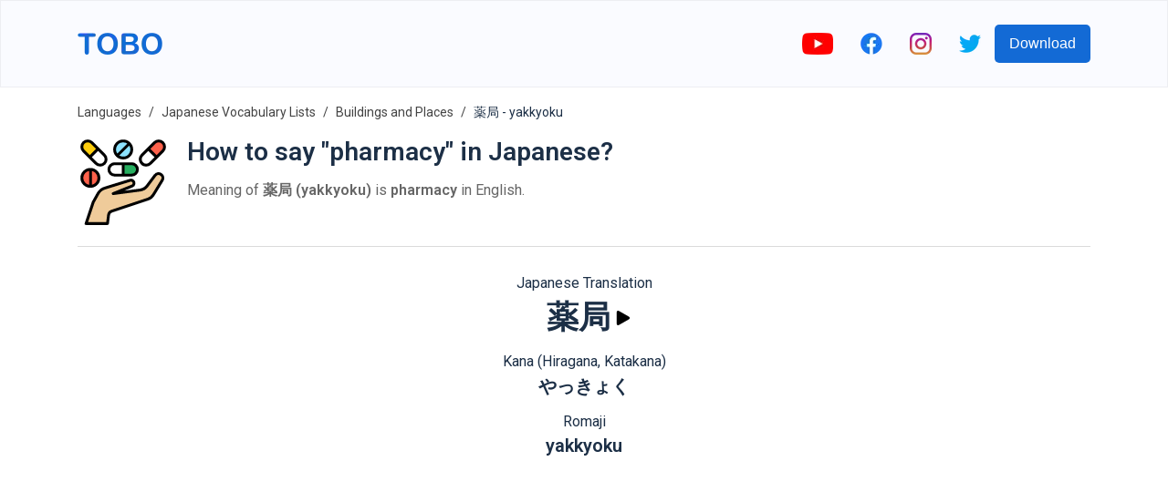

--- FILE ---
content_type: text/html; charset=utf-8
request_url: https://www.google.com/recaptcha/api2/aframe
body_size: 267
content:
<!DOCTYPE HTML><html><head><meta http-equiv="content-type" content="text/html; charset=UTF-8"></head><body><script nonce="kSzP8VBihAm8hKNkdJKfnQ">/** Anti-fraud and anti-abuse applications only. See google.com/recaptcha */ try{var clients={'sodar':'https://pagead2.googlesyndication.com/pagead/sodar?'};window.addEventListener("message",function(a){try{if(a.source===window.parent){var b=JSON.parse(a.data);var c=clients[b['id']];if(c){var d=document.createElement('img');d.src=c+b['params']+'&rc='+(localStorage.getItem("rc::a")?sessionStorage.getItem("rc::b"):"");window.document.body.appendChild(d);sessionStorage.setItem("rc::e",parseInt(sessionStorage.getItem("rc::e")||0)+1);localStorage.setItem("rc::h",'1768543254647');}}}catch(b){}});window.parent.postMessage("_grecaptcha_ready", "*");}catch(b){}</script></body></html>

--- FILE ---
content_type: image/svg+xml
request_url: https://firebasestorage.googleapis.com/v0/b/words-editor.appspot.com/o/wordImages%2FT6Cf3OpQsiq2c8C8n8HU.svg?alt=media&token=a32625db-7e49-4800-9d99-77d6b2efb09c
body_size: 3426
content:
<?xml version="1.0"?>
<svg xmlns="http://www.w3.org/2000/svg" viewBox="0 0 64 64" width="512" height="512"><path d="m58.36121 26.41672a3.05318 3.05318 0 0 0 -4.01338.78617l-5.6101 7.48011a7.16137 7.16137 0 0 1 -4.59753 2.77454l-19.1402 2.54246 13.17322-5.28961a2.18852 2.18852 0 0 0 1.43432-2.119 2.13151 2.13151 0 0 0 -2.75454-1.93117l-17.50693 5.38378a8.40134 8.40134 0 0 0 -5.03607 3.998l-3.31 5.958-5 15h15l.75226-6.01837a3.16886 3.16886 0 0 1 2.14231-2.61322l25.43227-8.47736a7.16184 7.16184 0 0 0 4.02234-3.36462l6.04682-9.90021a3.05315 3.05315 0 0 0 -1.03476-4.20949z" fill="#efcb9a"/><path d="m55.40749 14.42252-4.37 4.37a4.12243 4.12243 0 0 1 -5.83-5.83l4.37-4.37z" fill="#fff"/><path d="m55.4125 14.4175 4.38-4.38a4.12243 4.12243 0 0 0 -5.83-5.83l-4.38 4.38z" fill="#fd614b"/><path d="m14.42 8.59-5.83 5.83-4.38-4.38a4.12243 4.12243 0 0 1 5.83-5.83z" fill="#fecd0d"/><path d="m18.79247 12.96249-4.37-4.37-5.83 5.83 4.37 4.37a4.12243 4.12243 0 1 0 5.83-5.83z" fill="#fff"/><circle cx="32" cy="9" fill="#8ce2ff" r="6"/><path d="m27.75779 13.375 8.4854-8.4854" fill="#8ce2ff"/><path d="m26 19a4 4 0 0 0 0 8h6v-8z" fill="#fff"/><path d="m38 19h-6v8h6a4 4 0 0 0 0-8z" fill="#27ae60"/><path d="m13.24219 24.7441a5.91932 5.91932 0 0 1 0 8.419 6.03172 6.03172 0 0 1 -8.4844 0 5.91932 5.91932 0 0 1 0-8.419 6.03172 6.03172 0 0 1 8.4844 0z" fill="#fd614b"/><path d="m69.41 20.42-5.83-5.83" fill="none"/><path d="m38.53516 35.6416a3.12839 3.12839 0 0 0 .72851-5.5166 3.11161 3.11161 0 0 0 -2.7041-.4209l-17.48828 5.3779a9.34745 9.34745 0 0 0 -5.63574 4.47461l-3.30957 5.958a.96366.96366 0 0 0 -.07422.16894l-5 15a.999.999 0 0 0 .94824 1.31645h15a1.00055 1.00055 0 0 0 .99219-.876l.752-6.01855a2.181 2.181 0 0 1 1.4668-1.78906l25.43261-8.47657a8.10251 8.10251 0 0 0 4.55958-3.792l6.04582-9.90036a4.05281 4.05281 0 0 0 -6.70117-4.54394l-5.61033 7.47948a6.11674 6.11674 0 0 1 -3.92871 2.38379l-11.24609 1.49321zm5.76367 2.80371a8.1194 8.1194 0 0 0 5.23828-3.16308l5.61035-7.4795a2.053 2.053 0 0 1 3.39454 2.30176l-6.07031 9.94336a6.14293 6.14293 0 0 1 -3.46094 2.89453l-25.43262 8.47754a4.18892 4.18892 0 0 0 -2.81836 3.4375l-.64258 5.14258h-12.72949l4.5313-13.5957 3.26464-5.876a7.36872 7.36872 0 0 1 4.45601-3.5283l17.50781-5.38379a1.11873 1.11873 0 0 1 .97656.15234 1.13066 1.13066 0 0 1 .48536.88282 1.19475 1.19475 0 0 1 -.80958 1.13086l-13.17285 5.29a1 1 0 0 0 .50489 1.91894z"/><path d="m32 2a7 7 0 1 0 7 7 7.0085 7.0085 0 0 0 -7-7zm0 2a4.96544 4.96544 0 0 1 2.83191.88684l-6.94507 6.94507a4.99164 4.99164 0 0 1 4.11316-7.83191zm0 10a4.95621 4.95621 0 0 1 -2.66687-.78625l6.88062-6.88062a4.98091 4.98091 0 0 1 -4.21375 7.66687z"/><path d="m38 18h-12a5 5 0 0 0 0 10h12a5 5 0 0 0 0-10zm-15 5a3.00328 3.00328 0 0 1 3-3h5v6h-5a3.00328 3.00328 0 0 1 -3-3zm15 3h-5v-6h5a3 3 0 0 1 0 6z"/><path d="m9 35.90332a7.00009 7.00009 0 0 0 4.94629-2.03027 6.91884 6.91884 0 0 0 0-9.83887 7.04038 7.04038 0 0 0 -9.89258 0 6.91884 6.91884 0 0 0 0 9.83887 6.99843 6.99843 0 0 0 4.94629 2.03027zm5-6.95019a4.90073 4.90073 0 0 1 -1.46191 3.5 4.97253 4.97253 0 0 1 -2.44434 1.32055v-9.6405a4.9739 4.9739 0 0 1 2.44434 1.32092 4.89682 4.89682 0 0 1 1.46191 3.49903zm-8.53809-3.499a4.98483 4.98483 0 0 1 2.63184-1.36613v9.73078a4.98327 4.98327 0 0 1 -2.63184-1.36566 4.91952 4.91952 0 0 1 0-6.999z"/><path d="m19.499 12.251-8.75-8.752a5.12652 5.12652 0 0 0 -7.25 7.25h.001l8.751 8.75a5.12514 5.12514 0 0 0 7.248-7.248zm-14.58494-7.336a3.13155 3.13155 0 0 1 4.4209-.001l3.66779 3.66815-4.42023 4.42029-3.66752-3.66744a3.13125 3.13125 0 0 1 -.00094-4.42zm13.17094 13.17a3.13213 3.13213 0 0 1 -4.41992 0l-3.6685-3.6685 4.42011-4.4201 3.66831 3.6686a3.13036 3.13036 0 0 1 0 4.42z"/><path d="m48.125 20.99707a5.10866 5.10866 0 0 0 3.624-1.498l8.752-8.75a5.12652 5.12652 0 0 0 -7.25-7.25v.00093l-8.75 8.751a5.12207 5.12207 0 0 0 3.624 8.74609zm6.54-16.082a3.1257 3.1257 0 1 1 4.42094 4.41993l-3.66815 3.66779-4.42023-4.42027zm-8.75 8.75 3.6685-3.66849 4.4201 4.42011-3.6686 3.66831a3.12536 3.12536 0 0 1 -4.42-4.42z"/></svg>


--- FILE ---
content_type: text/javascript; charset=utf-8
request_url: https://www.toboapp.com/webpack-runtime-b2f9e2635d7504849b20.js
body_size: 2005
content:
!function(){"use strict";var e,t,n,r,o,c,a,s={},f={};function i(e){var t=f[e];if(void 0!==t)return t.exports;var n=f[e]={exports:{}};return s[e](n,n.exports,i),n.exports}i.m=s,e=[],i.O=function(t,n,r,o){if(!n){var c=1/0;for(u=0;u<e.length;u++){n=e[u][0],r=e[u][1],o=e[u][2];for(var a=!0,s=0;s<n.length;s++)(!1&o||c>=o)&&Object.keys(i.O).every((function(e){return i.O[e](n[s])}))?n.splice(s--,1):(a=!1,o<c&&(c=o));if(a){e.splice(u--,1);var f=r();void 0!==f&&(t=f)}}return t}o=o||0;for(var u=e.length;u>0&&e[u-1][2]>o;u--)e[u]=e[u-1];e[u]=[n,r,o]},i.n=function(e){var t=e&&e.__esModule?function(){return e.default}:function(){return e};return i.d(t,{a:t}),t},n=Object.getPrototypeOf?function(e){return Object.getPrototypeOf(e)}:function(e){return e.__proto__},i.t=function(e,r){if(1&r&&(e=this(e)),8&r)return e;if("object"==typeof e&&e){if(4&r&&e.__esModule)return e;if(16&r&&"function"==typeof e.then)return e}var o=Object.create(null);i.r(o);var c={};t=t||[null,n({}),n([]),n(n)];for(var a=2&r&&e;"object"==typeof a&&!~t.indexOf(a);a=n(a))Object.getOwnPropertyNames(a).forEach((function(t){c[t]=function(){return e[t]}}));return c.default=function(){return e},i.d(o,c),o},i.d=function(e,t){for(var n in t)i.o(t,n)&&!i.o(e,n)&&Object.defineProperty(e,n,{enumerable:!0,get:t[n]})},i.f={},i.e=function(e){return Promise.all(Object.keys(i.f).reduce((function(t,n){return i.f[n](e,t),t}),[]))},i.u=function(e){return({87:"component---src-pages-auth-delete-account-js",172:"component---src-pages-terms-js",195:"component---src-pages-help-center-multi-language-subscription-js",212:"component---src-templates-courses-index-js",251:"component---src-templates-courses-by-lang-index-js",261:"component---src-pages-help-center-already-purchased-no-premium-js",329:"component---src-pages-help-center-no-sound-js",396:"component---src-pages-help-center-multiple-devices-js",397:"component---src-templates-word-index-js",403:"component---src-pages-auth-action-js",490:"component---src-pages-help-center-index-js",506:"component---src-pages-help-center-delete-account-js",514:"739c6f23f335d3319fe494b3d4d3cb9584d82e80",532:"styles",558:"component---src-pages-help-center-is-free-js",678:"component---src-pages-index-js",686:"component---src-pages-data-usage-js",710:"component---src-pages-help-center-how-to-save-progress-js",712:"component---src-pages-help-center-cancel-subscription-js",769:"e240340857361811fd9f46c923d691f3df25e399",774:"framework",844:"component---src-pages-privacy-js",883:"component---src-pages-404-js",954:"component---src-templates-course-index-js"}[e]||e)+"-"+{87:"128764fc8d0e94fa7332",172:"bda959f0e18cc468397d",195:"a4d8b2257c080781d2d1",212:"aec5be0ae48fb13ab6f0",223:"7f6354aaa09ffe51c44c",231:"4a68184b7322a363ab48",251:"711a8c1e2034ef4796c4",261:"d4a1454bfd8a1fc31bd7",329:"91b8dd542152c74c44f7",396:"b979563e77139976297d",397:"e2a15122e1216898283e",403:"385f365e45957ccc1d01",490:"3ef82233b8026fe8bc14",506:"be948ca5d58ff1003d2b",514:"b89b7bf25c63a5dfc1d7",532:"43f6a8a18574356eacac",558:"4140de449eec9bda0718",678:"96052c2acdf353499ab6",686:"7d8e7ffeb2b94d855ae0",710:"8b1d2ba066cb060411d5",712:"f8b9c024d8b93a6a25c8",769:"1d567e4a596c8678c890",774:"488d090578f95c20acee",844:"9289b5885a0bdcb8a004",883:"31e6dbcb513b7ac33309",954:"5c153fef7f43e7179e41"}[e]+".js"},i.miniCssF=function(e){return"styles.e2ceb4d2d4491498c5f5.css"},i.g=function(){if("object"==typeof globalThis)return globalThis;try{return this||new Function("return this")()}catch(e){if("object"==typeof window)return window}}(),i.o=function(e,t){return Object.prototype.hasOwnProperty.call(e,t)},r={},o="gatsby-tobo-web:",i.l=function(e,t,n,c){if(r[e])r[e].push(t);else{var a,s;if(void 0!==n)for(var f=document.getElementsByTagName("script"),u=0;u<f.length;u++){var d=f[u];if(d.getAttribute("src")==e||d.getAttribute("data-webpack")==o+n){a=d;break}}a||(s=!0,(a=document.createElement("script")).charset="utf-8",a.timeout=120,i.nc&&a.setAttribute("nonce",i.nc),a.setAttribute("data-webpack",o+n),a.src=e),r[e]=[t];var p=function(t,n){a.onerror=a.onload=null,clearTimeout(l);var o=r[e];if(delete r[e],a.parentNode&&a.parentNode.removeChild(a),o&&o.forEach((function(e){return e(n)})),t)return t(n)},l=setTimeout(p.bind(null,void 0,{type:"timeout",target:a}),12e4);a.onerror=p.bind(null,a.onerror),a.onload=p.bind(null,a.onload),s&&document.head.appendChild(a)}},i.r=function(e){"undefined"!=typeof Symbol&&Symbol.toStringTag&&Object.defineProperty(e,Symbol.toStringTag,{value:"Module"}),Object.defineProperty(e,"__esModule",{value:!0})},i.p="/",c=function(e){return new Promise((function(t,n){var r=i.miniCssF(e),o=i.p+r;if(function(e,t){for(var n=document.getElementsByTagName("link"),r=0;r<n.length;r++){var o=(a=n[r]).getAttribute("data-href")||a.getAttribute("href");if("stylesheet"===a.rel&&(o===e||o===t))return a}var c=document.getElementsByTagName("style");for(r=0;r<c.length;r++){var a;if((o=(a=c[r]).getAttribute("data-href"))===e||o===t)return a}}(r,o))return t();!function(e,t,n,r){var o=document.createElement("link");o.rel="stylesheet",o.type="text/css",o.onerror=o.onload=function(c){if(o.onerror=o.onload=null,"load"===c.type)n();else{var a=c&&("load"===c.type?"missing":c.type),s=c&&c.target&&c.target.href||t,f=new Error("Loading CSS chunk "+e+" failed.\n("+s+")");f.code="CSS_CHUNK_LOAD_FAILED",f.type=a,f.request=s,o.parentNode.removeChild(o),r(f)}},o.href=t,document.head.appendChild(o)}(e,o,t,n)}))},a={658:0},i.f.miniCss=function(e,t){a[e]?t.push(a[e]):0!==a[e]&&{532:1}[e]&&t.push(a[e]=c(e).then((function(){a[e]=0}),(function(t){throw delete a[e],t})))},function(){var e={658:0,532:0};i.f.j=function(t,n){var r=i.o(e,t)?e[t]:void 0;if(0!==r)if(r)n.push(r[2]);else if(/^(532|658)$/.test(t))e[t]=0;else{var o=new Promise((function(n,o){r=e[t]=[n,o]}));n.push(r[2]=o);var c=i.p+i.u(t),a=new Error;i.l(c,(function(n){if(i.o(e,t)&&(0!==(r=e[t])&&(e[t]=void 0),r)){var o=n&&("load"===n.type?"missing":n.type),c=n&&n.target&&n.target.src;a.message="Loading chunk "+t+" failed.\n("+o+": "+c+")",a.name="ChunkLoadError",a.type=o,a.request=c,r[1](a)}}),"chunk-"+t,t)}},i.O.j=function(t){return 0===e[t]};var t=function(t,n){var r,o,c=n[0],a=n[1],s=n[2],f=0;if(c.some((function(t){return 0!==e[t]}))){for(r in a)i.o(a,r)&&(i.m[r]=a[r]);if(s)var u=s(i)}for(t&&t(n);f<c.length;f++)o=c[f],i.o(e,o)&&e[o]&&e[o][0](),e[o]=0;return i.O(u)},n=self.webpackChunkgatsby_tobo_web=self.webpackChunkgatsby_tobo_web||[];n.forEach(t.bind(null,0)),n.push=t.bind(null,n.push.bind(n))}()}();
//# sourceMappingURL=webpack-runtime-b2f9e2635d7504849b20.js.map

--- FILE ---
content_type: image/svg+xml
request_url: https://firebasestorage.googleapis.com/v0/b/words-editor.appspot.com/o/courses%2Fshopping-japanese-vocabulary-list%2FcourseImage.svg?alt=media&token=abb28dfa-95c7-412a-8a85-5bef2a9cecbb
body_size: 5082
content:
<svg height="512" viewBox="0 0 512 512" width="512" xmlns="http://www.w3.org/2000/svg"><g id="filled_outline" data-name="filled outline"><path d="m296 464h-40v-180a36 36 0 0 1 36-36h4z" fill="#fdc9a6"/><path d="m296 344h-40v-60a36 36 0 0 1 36-36h4z" fill="#4799cf"/><path d="m256 344h40v16h-40z" fill="#eeb58e"/><path d="m424 464h40v-180a36 36 0 0 0 -36-36h-4z" fill="#fdc9a6"/><path d="m424 344h40v-60a36 36 0 0 0 -36-36h-4z" fill="#4799cf"/><path d="m424 344h40v16h-40z" fill="#eeb58e"/><path d="m424 464h-128v-112l-3.1-6.2a49.7 49.7 0 0 1 3.1-49.8v-48h128v48a49.7 49.7 0 0 1 3.1 49.8l-3.1 6.2z" fill="#c7463b"/><path d="m328 248h64v32h-64z" fill="#4799cf"/><path d="m296 248h32v32h-32z" fill="#834b10"/><path d="m392 248h32v32h-32z" fill="#834b10"/><path d="m360 240a99.851 99.851 0 0 0 58.039-18.6l29.961-21.4a146.027 146.027 0 0 1 -32-91.225v-28.775h-112v28.775a146.027 146.027 0 0 1 -32 91.225l29.961 21.4a99.851 99.851 0 0 0 58.039 18.6z" fill="#ea9d2d"/><path d="m392 248h-64a75.594 75.594 0 0 0 5.97-16.48 74.451 74.451 0 0 0 1.9-12.97c.09-1.48.13-2.96.13-4.44v-6.11h48v6.11c0 1.48.04 2.96.13 4.44a75.768 75.768 0 0 0 7.87 29.45z" fill="#fdc9a6"/><path d="m384.13 218.55a56.143 56.143 0 0 1 -48.26 0c.09-1.48.13-2.96.13-4.44v-6.11h48v6.11c0 1.48.04 2.96.13 4.44z" fill="#f6bb92"/><path d="m328 376h64v32h-64z" fill="#dc4d41"/><path d="m328 344h64v32h-64z" fill="#f55648"/><rect fill="#b9b9b9" height="144" rx="12" width="192" x="24" y="200"/><path d="m104 312h32v72h-32z" fill="#a8a8a8"/><path d="m24 376h200v80h-200z" fill="#b9b9b9"/><path d="m216 376h24l56 56v24h-80z" fill="#cdcdcd"/><g fill="#a8a8a8"><path d="m72 232h96v80h-96z"/><path d="m24 416h72v16h-72z"/><path d="m112 416h104v16h-104z"/></g><path d="m24 456h455.604v32h-455.604z" fill="#744630"/><path d="m24 472h455.604v16h-455.604z" fill="#5b3726"/><path d="m360 216a56 56 0 0 1 -56-56v-72h112v72a56 56 0 0 1 -56 56z" fill="#fdc9a6"/><circle cx="336" cy="144" fill="#8f563b" r="8"/><circle cx="384" cy="144" fill="#8f563b" r="8"/><path d="m360 190.613a30.532 30.532 0 0 1 -21.656-8.956 8 8 0 1 1 11.312-11.314 14.646 14.646 0 0 0 20.688 0 8 8 0 1 1 11.312 11.314 30.532 30.532 0 0 1 -21.656 8.956z" fill="#8f563b"/><path d="m424 88h-128a64 64 0 0 1 64-64 64 64 0 0 1 64 64z" fill="#4799cf"/><path d="m292 112h12a0 0 0 0 1 0 0v40a0 0 0 0 1 0 0h-12a20 20 0 0 1 -20-20 20 20 0 0 1 20-20z" fill="#f6bb92"/><path d="m416 112h12a20 20 0 0 1 20 20 20 20 0 0 1 -20 20h-12a0 0 0 0 1 0 0v-40a0 0 0 0 1 0 0z" fill="#f6bb92"/><path d="m304 88a172.578 172.578 0 0 0 110.482 40h1.518v-40z" fill="#ea9d2d"/><path d="m456 96h-160a8 8 0 0 1 0-16h160a8 8 0 0 1 0 16z" fill="#428dc5"/><path d="m296 272h32v8h-32z" fill="#70400e"/><path d="m392 272h32v8h-32z" fill="#70400e"/><path d="m104 312h32v24h-32z" fill="#878787"/><path d="m479.6 448h-7.6v-164a44.049 44.049 0 0 0 -44-44h-27.292a107.664 107.664 0 0 0 21.981-12.09l29.96-21.4a8 8 0 0 0 1.6-11.51 137.362 137.362 0 0 1 -20.605-35.568 28 28 0 0 0 -5.644-55.432h-4v-8h32a8 8 0 0 0 0-16h-24.455a72 72 0 0 0 -143.545 8 8 8 0 0 0 8 8v8h-4a28 28 0 0 0 -5.639 55.43 137.505 137.505 0 0 1 -20.609 35.57 8 8 0 0 0 1.6 11.506l29.959 21.4a107.671 107.671 0 0 0 21.981 12.094h-27.292a44.049 44.049 0 0 0 -44 44v88.686l-2.343-2.343a8 8 0 0 0 -5.657-2.343h-96v-16h60a20.023 20.023 0 0 0 20-20v-120a20.023 20.023 0 0 0 -20-20h-168a20.023 20.023 0 0 0 -20 20v120a20.023 20.023 0 0 0 20 20h60v16h-72a8 8 0 0 0 -8 8v112a8 8 0 0 0 8 8h455.6a8 8 0 0 0 8-8v-32a8 8 0 0 0 -8-8zm-47.6-191.715a28.044 28.044 0 0 1 24 27.715v52h-17.021a57.871 57.871 0 0 0 -6.979-42.324zm0 97.6.944-1.889h23.056v96h-24zm-16-97.885v16h-16v-16zm12-136a11.993 11.993 0 0 1 .582 23.972 137.97 137.97 0 0 1 -4.109-23.972zm8.66 78.269-23.27 16.621a91.729 91.729 0 0 1 -20.353 10.957 67.524 67.524 0 0 1 -1.014-10.471 64.192 64.192 0 0 0 30.436-41.465 153.118 153.118 0 0 0 14.201 24.358zm-52.66 57.731v16h-48v-16zm-44.1-16q.231-.719.447-1.436c.016-.052.03-.107.046-.159v-.012-.018c.5-1.617.955-3.3 1.356-5a82.868 82.868 0 0 0 1.882-11.5 63.956 63.956 0 0 0 32.74 0 83.475 83.475 0 0 0 3.229 16.516v.009c.012.036.02.073.032.109q.225.747.465 1.493zm20.1-32a48.054 48.054 0 0 1 -48-48v-55.91a181.021 181.021 0 0 0 96 31.783v24.127a48.054 48.054 0 0 1 -48 48zm-31.081-112h79.081v23.872a165.022 165.022 0 0 1 -79.081-23.872zm31.081-64a56.089 56.089 0 0 1 55.431 48h-110.862a56.089 56.089 0 0 1 55.431-48zm-80 100a12.008 12.008 0 0 1 12-12h3.527a137.986 137.986 0 0 1 -4.109 23.971 12.005 12.005 0 0 1 -11.418-11.971zm26.609 82.89-23.272-16.623a153.261 153.261 0 0 0 14.2-24.382 64.194 64.194 0 0 0 30.446 41.494 67.6 67.6 0 0 1 -1 10.473 91.677 91.677 0 0 1 -20.374-10.962zm-2.609 41.11h16v16h-16zm-1.344 44.438a8 8 0 0 0 1.344-4.438v-8h112v8a8 8 0 0 0 1.344 4.438 41.8 41.8 0 0 1 2.6 41.783l-3.1 6.2a7.994 7.994 0 0 0 -.844 3.579v96h-112v-96a7.994 7.994 0 0 0 -.845-3.578l-3.1-6.2a41.8 41.8 0 0 1 2.601-41.784zm-38.656-16.438a28.044 28.044 0 0 1 24-27.715v37.391a57.871 57.871 0 0 0 -6.979 42.324h-17.021zm0 68h23.056l.944 1.889v58.8l-24-24zm-40 32h12.687l51.313 51.313v12.687h-64zm-144-80v-64h80v64zm48 16v48h-16v-48zm-92 16a4 4 0 0 1 -4-4v-120a4 4 0 0 1 4-4h168a4 4 0 0 1 4 4v120a4 4 0 0 1 -4 4h-60v-16h24a8 8 0 0 0 8-8v-80a8 8 0 0 0 -8-8h-96a8 8 0 0 0 -8 8v80a8 8 0 0 0 8 8h24v16zm-4 96h64v-16h-64v-32h176v32h-96v16h96v16h-176zm439.6 48h-439.6v-16h439.6z"/><circle cx="336" cy="144" r="8"/><circle cx="384" cy="144" r="8"/><path d="m370.344 170.343a14.646 14.646 0 0 1 -20.688 0 8 8 0 1 0 -11.312 11.314 30.661 30.661 0 0 0 43.312 0 8 8 0 1 0 -11.312-11.314z"/><path d="m328 416h64a8 8 0 0 0 8-8v-64a8 8 0 0 0 -8-8h-64a8 8 0 0 0 -8 8v64a8 8 0 0 0 8 8zm8-64h48v16h-48zm0 32h48v16h-48z"/></g></svg>

--- FILE ---
content_type: image/svg+xml
request_url: https://firebasestorage.googleapis.com/v0/b/words-editor.appspot.com/o/wordImages%2FR1xgwz6wbKYVvmzbya2J.svg?alt=media&token=d7f821d0-1700-4568-94f5-337ed977134f
body_size: 643
content:
<svg id="Capa_1" enable-background="new 0 0 512 512" height="512" viewBox="0 0 512 512" width="512" xmlns="http://www.w3.org/2000/svg"><g><path d="m346.722 39.979v103.611l89.938 90.128v-193.739z" fill="#1b2e5b"/><path d="m448.473 214.306v282.673h-385.296v-282.673l192.998-191.844z" fill="#ff5252"/><path d="m448.473 214.306v282.673h-192.298v-474.517z" fill="#ce3858"/><path d="m512 256.325-21.205 21.241-234.62-235.075-234.62 235.075-21.205-21.241 255.825-256.325z" fill="#e2eff7"/><g><g><path d="m225.346 332.574v95.136h-89.939v-95.136l44.97-37.553z" fill="#ffd44a"/><path d="m135.407 257.467h89.939v75.107h-89.939z" fill="#e2eff7"/></g><g><path d="m376.245 332.574v95.136h-89.939v-95.136l44.97-37.553z" fill="#ffb640"/><path d="m286.306 257.467h89.939v75.107h-89.939z" fill="#c3d9ea"/></g></g><ellipse cx="256.175" cy="169.031" fill="#ffd44a" rx="39.973" ry="40.057"/><path d="m0 481.957h512v30.043h-512z" fill="#6ad3ad"/><path d="m256.175 209.088v-80.114c22.045 0 39.973 17.976 39.973 40.057 0 22.091-17.928 40.057-39.973 40.057z" fill="#ffb640"/><path d="m256.175 481.957h255.825v30.043h-255.825z" fill="#49b2a3"/><path d="m490.795 277.566-234.62-235.075v-42.491l255.825 256.325z" fill="#c3d9ea"/></g></svg>